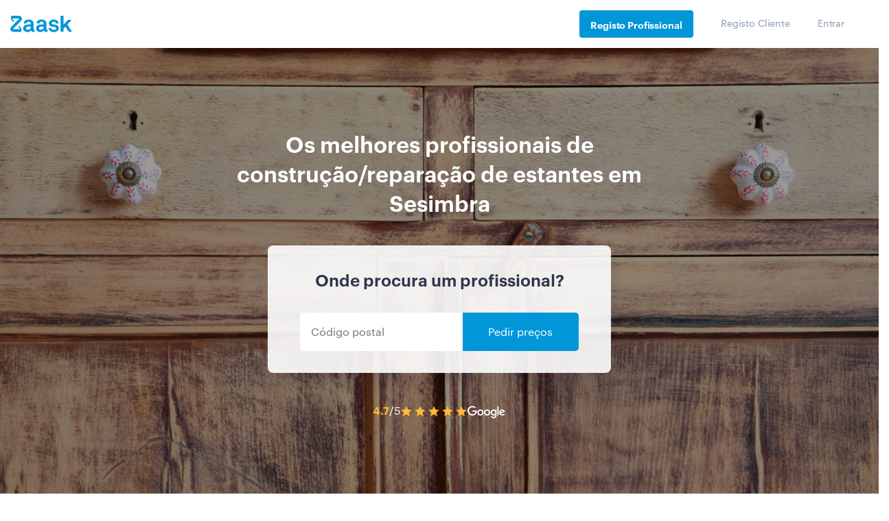

--- FILE ---
content_type: text/css
request_url: https://www.zaask.pt/css/critical.css?id=99541e65ee8ecd12d30e
body_size: 2483
content:
body{--theme-color:#0096d7}body.worten{--theme-color:#0028f5}body,html{font-family:Graphik Web,Arial,sans-serif;font-size:14px;overflow-x:hidden}body.scroll--locked{position:fixed;overflow:hidden;width:100%;max-width:100vw;max-height:100vh}dl,ol,ul{margin:0;list-style-type:none}a{color:grey}a,a:hover{text-decoration:none}a:hover{color:var(--theme-color)}.display--none{display:none}.b-lazy{-webkit-transition:opacity .25s ease-in-out;transition:opacity .25s ease-in-out;max-width:100%;opacity:0}.b-lazy.b-loaded{opacity:1}.fa,.material-icons{font-display:swap}@font-face{font-family:Graphik Web;src:url(/assets/fonts/Graphik-Regular-Web.ttf) format("truetype");font-weight:400;font-style:normal;font-stretch:normal}.Graphik-Regular-Web{font-weight:400}@font-face{font-family:Graphik Web;src:url(/assets/fonts/Graphik-Medium.ttf) format("truetype");font-weight:500;font-style:normal;font-stretch:normal}.Graphik-Medium-Web,.Graphik-Regular-Web{font-family:Graphik Web;font-style:normal;font-stretch:normal}.Graphik-Medium-Web{font-weight:500}@font-face{font-family:Graphik Web;src:url(/assets/fonts/Graphik-Semibold-Web.ttf) format("truetype");font-weight:600;font-style:normal;font-stretch:normal}.Graphik-Semibold-Web{font-family:Graphik Web;font-weight:600;font-style:normal;font-stretch:normal}header{height:60px;display:-webkit-box;display:flex;-webkit-box-pack:justify;justify-content:space-between;-webkit-box-align:center;align-items:center;padding:0 15px}header .fa-bars{position:absolute;right:20px;cursor:pointer;z-index:999}header .fa-bars path{fill:var(--theme-color)}header{height:70px}header .nav-item:first-of-type .nav-link{margin:15px 0;height:40px;border:none;background:var(--theme-color);border-radius:4px;padding:8px 16.5px;color:#fff;font-weight:600;-webkit-transition:background-color .2s ease 0s;transition:background-color .2s ease 0s}header .nav-item:first-of-type .nav-link:hover{background-color:#048dc9}.worten header .nav-item:first-of-type .nav-link{color:var(--theme-color);background:#fff}.worten header .nav-item:first-of-type .nav-link:hover{background:hsla(0,0%,100%,.95)}.Logo{padding-left:32px}header nav ul{height:100%}@media (max-width:768px){header{padding:0;width:100%}header.row{margin:0}.Logo{text-align:center}}.Navigation{height:100%;position:relative}.Navigation .nav{padding-right:30px}.Navigation--logged .nav__user{margin-left:auto}.nav-item{margin:0 20px;letter-spacing:1px}.nav-item a{color:#8798ad;display:-webkit-box;display:flex;-webkit-box-pack:justify;justify-content:space-between;-webkit-box-align:center;align-items:center;height:100%;border-bottom:3px solid #fff;font-size:14px;padding:0;letter-spacing:-.01em}.nav-item a:hover{border-bottom-color:var(--theme-color)}.nav-item a:active,.nav-item a:visited{color:#999}.drawer{position:absolute;top:0;right:0;height:100%;width:100%;z-index:999;display:-webkit-box;display:flex}.drawer__nav.drawer--hidden{right:-999px}.drawer__nav{background:#fff;-webkit-transition:right .2s 0s;transition:right .2s 0s;width:300px;height:100%;z-index:1000;position:absolute;right:0;border-top-left-radius:8px;border-bottom-left-radius:8px}.drawer__nav_items{margin:64px auto 0;width:100%;padding-left:24px}.drawer__item{width:calc(100% - 25px);padding:10px 7px;color:#8798ad;border-radius:4px;margin-bottom:8px;display:-webkit-box;display:flex;-webkit-box-align:center;align-items:center}.drawer__item .drawer__link{font-size:16px;font-weight:400;letter-spacing:-.02em}.drawer__item svg{margin-right:8px;height:16px;width:16px}.drawer__item.active{color:#fff;background-color:var(--theme-color)}.drawer__item.active .drawer__link{color:#fff}.drawer--hidden{right:-999px}.drawer__overlay{background:rgba(0,0,0,.6);position:absolute;top:0;right:0;height:100%;width:100%;z-index:999;opacity:1}.drawer--hidden .drawer__overlay{opacity:0}#drawer__close{display:-webkit-box;display:flex;-webkit-box-align:center;align-items:center;-webkit-box-pack:start;justify-content:start;position:absolute;top:14px;left:8px;cursor:pointer}#drawer__close svg{width:22px;height:17px}.Navigation__user{font-size:1.1em;position:absolute;right:0;background:#fff;-webkit-transition:margin-top .2s,opacity .1s;transition:margin-top .2s,opacity .1s;-webkit-transition-delay:.25s;transition-delay:.25s;max-height:80vh;overflow:auto;box-shadow:0 0 8px 0 rgba(0,0,0,.12);border:1px solid #e6f0f2;cursor:auto;z-index:1000;min-width:250px;top:60px}.Navigation__user--hidden{opacity:0;z-index:-1}.drawer__nav .Navigation__user{position:inherit;box-shadow:none;min-width:auto;max-height:auto;border:none}.subnav{padding:0;margin:0}.subnav-item{display:block;cursor:pointer;height:50px}.subnav-item:hover{background-color:#efefef}.subnav-item a{color:#666;display:-webkit-box;display:flex;-webkit-box-pack:justify;justify-content:space-between;-webkit-box-align:center;align-items:center;height:100%;border-bottom:3px solid #fff;font-size:14px}.subnav-item a:active,.subnav-item a:hover,.subnav-item a:visited{color:#666}.UserInfo{padding:15px;display:-webkit-box;display:flex;-webkit-box-pack:start;justify-content:flex-start}.UserInfo__img{border-radius:50%;width:40px;height:40px;overflow:hidden}.UserInfo__details{padding-left:15px}.UserInfo__credits{background-color:#fbc93b;height:23px;line-height:22px;border-radius:11px;padding:0 10px 0 5px;font-size:12px;display:inline-block;opacity:.8}.UserInfo__rating{padding:10px 0}.UserInfo__credits a{color:#fff}.credit-icon{display:inline-block;height:22px;width:22px;background-size:100% auto;background-repeat:no-repeat;background-position:50% 50%;background-image:url(/imgs/credits.png);vertical-align:middle}.subnav__separator{border-top:1px solid #ddd}.worten .fa-bars path{fill:#fff}.worten header{background:#0028f5}.worten header .worten-logo-container{padding-left:24px}.worten header .worten-logo-container,.worten header .worten-logo-container .worten-logo-power-by{display:-webkit-box;display:flex;-webkit-box-align:center;align-items:center}.worten header .worten-logo-container .zaask-logo-svg{margin-left:8px}.worten header .worten-logo-container p{margin-left:32px;margin-bottom:0;color:#fff;opacity:.8;text-transform:uppercase;white-space:nowrap}.worten .nav-item a{color:#fff;border-bottom:3px solid var(--theme-color)}.worten .nav-item a:hover{border-bottom-color:#fff}.worten .nav-item a:active,.worten .nav-item a:visited{color:#fff}@media (max-width:768px){.worten header .worten-logo-container{-webkit-box-pack:center;justify-content:center;-webkit-box-orient:vertical;-webkit-box-direction:normal;flex-direction:column}.worten header .worten-logo-container .worten-logo-svg svg{height:21px}.worten header .worten-logo-container .worten-logo-power-by{margin-top:4px}.worten header .worten-logo-container .worten-logo-power-by p{margin-left:0;font-size:10px}.worten header .worten-logo-container .worten-logo-power-by .zaask-logo-svg{margin-left:0}.worten header .worten-logo-container .worten-logo-power-by .zaask-logo-svg svg{opacity:.7;height:13px;display:block}}.NearMe__Hero{position:relative;background:#ddd;height:calc(100vh - 60px)}.ab-testing-test-1 .NearMe__Hero{margin-bottom:0}.ab-testing-test-1:not(.ab-testing-test-2) .NearMe__Hero{height:unset}.NearMe__Hero-img{background-size:cover;background-position:50%;left:0}.NearMe__Hero-img,.NearMe__Hero-img:before{height:100%;width:100%;position:absolute;top:0}.NearMe__Hero-img:before{content:"";background:#000;opacity:.4}.NearMe__Info{display:-webkit-box;display:flex;-webkit-box-align:center;align-items:center;height:calc(100vh - 60px);z-index:1;-webkit-box-pack:center;justify-content:center;text-align:center}.ab-testing-test-1 .NearMe__Info{padding:120px 0 80px}.ab-testing-test-1:not(.ab-testing-test-2) .NearMe__Info{height:unset}.NearMe__Location{display:block}.NearMe__CTA{max-width:500px;background:hsla(0,0%,100%,.9);padding:32px;display:-webkit-box;display:flex;-webkit-box-pack:center;justify-content:center;margin:40px auto 0;box-shadow:0 15px 20px rgba(31,32,65,.1);border-radius:8px}.NearMe__AvailablePros{font-weight:600;font-size:42px;line-height:52px;color:#fff}.TaskCTA__where{font-size:24px;margin-bottom:30px;color:#2e384d}.ab-testing-test-1 .TaskCTA__where{font-size:22px;line-height:1.1;letter-spacing:-.02em}.TaskCTA__form{display:-webkit-box;display:flex;-webkit-box-pack:center;justify-content:center;padding:0 30px}.TaskCTA__input{font-size:16px;border:0;float:left;background:#fff;padding:16px;width:250px;text-align:left;border-top-left-radius:5px;border-bottom-left-radius:5px}.TaskCTA__input:hover{background:#e6f8ff}.worten .TaskCTA__input:hover{background:#f5f7ff}.ab-testing-test-1 .TaskCTA__input{border:1px solid #e9e9ec;box-sizing:border-box;border-radius:4px 0 0 4px;font-size:14px;letter-spacing:-.01em;font-weight:500;line-height:22px}.ab-testing-test-1 .TaskCTA__btn{border:1px solid #e9e9ec;box-sizing:border-box;border-radius:0 4px 4px 0;font-weight:600;line-height:22px}.ab-testing-test-1 .TaskCTA__form{-webkit-filter:drop-shadow(0 15px 20px rgba(31,32,65,.1));filter:drop-shadow(0 15px 20px rgba(31,32,65,.1))}.TaskCTA__btn{background:var(--theme-color);color:#fff;cursor:pointer;border-bottom-right-radius:5px;border-top-right-radius:5px;border:0;outline:0;font-size:16px;padding:16px 32px;white-space:nowrap}.TaskCTA__btn:hover{background:#0072a4}.worten .TaskCTA__btn:hover{background:#0020c2}@media (max-width:576px){.TaskCTA__input{border-radius:0;border-top-left-radius:5px;border-top-right-radius:5px}.TaskCTA__input::-webkit-input-placeholder{text-align:center}.TaskCTA__input:-moz-placeholder,.TaskCTA__input::-moz-placeholder{text-align:center}.TaskCTA__input:-ms-input-placeholder{text-align:center}.TaskCTA__btn{border-radius:0;border-bottom-left-radius:5px;border-bottom-right-radius:5px}.ab-testing-test-1 .NearMe__Info{padding:48px 0 40px}}.autocomplete{text-align:left;cursor:default;border:1px solid #e6e6e6;border-top:0;background:#fff;box-shadow:-1px 1px 3px rgba(0,0,0,.1);padding:0;border-radius:5px}.autocomplete>div{position:relative;padding:.6em .6em .6em 3em;line-height:23px;white-space:nowrap;overflow:hidden;text-overflow:ellipsis;font-size:1.02em;color:#594a41;cursor:pointer}.autocomplete>div.selected{background:#f2f2f2}.autocomplete>div:hover{font-weight:400;color:#0096d7}.rating-wrapper{width:100%;display:-webkit-box;display:flex;-webkit-box-align:center;align-items:center;-webkit-box-pack:center;justify-content:center;gap:20px}@media (max-width:750px){.rating-wrapper{-webkit-box-orient:vertical;-webkit-box-direction:normal;flex-direction:column;-webkit-box-align:center;align-items:center;gap:10px}}.rating-container{gap:8px}.rating-container,.rating-numbers{display:-webkit-box;display:flex;-webkit-box-align:center;align-items:center;-webkit-box-pack:center;justify-content:center}.rating-value{font-weight:700;color:#ffbb34}.rating-max,.rating-value{font-size:16px;line-height:120%}.rating-max{color:#fff}.rating-icons{display:-webkit-box;display:flex;-webkit-box-align:center;align-items:center;gap:16px}

--- FILE ---
content_type: image/svg+xml
request_url: https://www.zaask.pt/assets/imgs/portugal-flag.svg
body_size: 2338
content:
<svg width="21" height="16" viewBox="0 0 21 16" fill="none" xmlns="http://www.w3.org/2000/svg">
<path d="M21 0.957275H0V15.9573H21V0.957275Z" fill="url(#paint0_linear_194_757)"/>
<path d="M21 0.957275H0V15.9573H21V0.957275Z" fill="url(#paint1_linear_194_757)"/>
<path d="M8 0.957275H0V15.9573H8V0.957275Z" fill="url(#paint2_linear_194_757)"/>
<path d="M8 10.4573C9.10457 10.4573 10 9.56184 10 8.45728C10 7.35271 9.10457 6.45728 8 6.45728C6.89543 6.45728 6 7.35271 6 8.45728C6 9.56184 6.89543 10.4573 8 10.4573ZM8 11.4573C6.34315 11.4573 5 10.1141 5 8.45728C5 6.80042 6.34315 5.45728 8 5.45728C9.65685 5.45728 11 6.80042 11 8.45728C11 10.1141 9.65685 11.4573 8 11.4573Z" fill="url(#paint3_linear_194_757)"/>
<path fill-rule="evenodd" clip-rule="evenodd" d="M7 7.21305C7 7.07179 7.10753 6.95728 7.24524 6.95728H8.75476C8.8902 6.95728 9 7.07122 9 7.21305V8.95832C9 9.51003 8.55614 9.95728 8 9.95728C7.44772 9.95728 7 9.51462 7 8.95832V7.21305Z" fill="url(#paint4_linear_194_757)"/>
<path fill-rule="evenodd" clip-rule="evenodd" d="M8 8.95728C8.27614 8.95728 8.5 8.23342 8.5 7.95728C8.5 7.68113 8.27614 7.45728 8 7.45728C7.72386 7.45728 7.5 7.68113 7.5 7.95728C7.5 8.23342 7.72386 8.95728 8 8.95728Z" fill="url(#paint5_linear_194_757)"/>
<defs>
<linearGradient id="paint0_linear_194_757" x1="10.5" y1="0.957275" x2="10.5" y2="15.9573" gradientUnits="userSpaceOnUse">
<stop stop-color="white"/>
<stop offset="1" stop-color="#F0F0F0"/>
</linearGradient>
<linearGradient id="paint1_linear_194_757" x1="10.5" y1="0.957275" x2="10.5" y2="15.9573" gradientUnits="userSpaceOnUse">
<stop stop-color="#FF2936"/>
<stop offset="1" stop-color="#FD0D1B"/>
</linearGradient>
<linearGradient id="paint2_linear_194_757" x1="4" y1="0.957275" x2="4" y2="15.9573" gradientUnits="userSpaceOnUse">
<stop stop-color="#128415"/>
<stop offset="1" stop-color="#0A650C"/>
</linearGradient>
<linearGradient id="paint3_linear_194_757" x1="8" y1="5.45728" x2="8" y2="11.4573" gradientUnits="userSpaceOnUse">
<stop stop-color="#FAF94F"/>
<stop offset="1" stop-color="#F8F736"/>
</linearGradient>
<linearGradient id="paint4_linear_194_757" x1="8" y1="6.95728" x2="8" y2="9.95728" gradientUnits="userSpaceOnUse">
<stop stop-color="white"/>
<stop offset="1" stop-color="#F0F0F0"/>
</linearGradient>
<linearGradient id="paint5_linear_194_757" x1="8" y1="7.45728" x2="8" y2="8.95728" gradientUnits="userSpaceOnUse">
<stop stop-color="#1D50B5"/>
<stop offset="1" stop-color="#15439D"/>
</linearGradient>
</defs>
</svg>


--- FILE ---
content_type: application/x-javascript
request_url: https://consentcdn.cookiebot.com/consentconfig/2f02ae25-52d0-412a-8de0-d92b1987361d/zaask.pt/configuration.js
body_size: 306
content:
CookieConsent.configuration.tags.push({id:179546362,type:"script",tagID:"",innerHash:"",outerHash:"",tagHash:"8618925902981",url:"https://consent.cookiebot.com/uc.js",resolvedUrl:"https://consent.cookiebot.com/uc.js",cat:[1]});CookieConsent.configuration.tags.push({id:179546365,type:"script",tagID:"",innerHash:"",outerHash:"",tagHash:"12528488425103",url:"",resolvedUrl:"",cat:[4]});CookieConsent.configuration.tags.push({id:179546366,type:"script",tagID:"",innerHash:"",outerHash:"",tagHash:"3909178458053",url:"https://www.zaask.pt/_next/static/chunks/commons.ea1a693a558d5c74551d.js",resolvedUrl:"https://www.zaask.pt/_next/static/chunks/commons.ea1a693a558d5c74551d.js",cat:[1,2]});CookieConsent.configuration.tags.push({id:179546367,type:"script",tagID:"",innerHash:"",outerHash:"",tagHash:"16826853097124",url:"https://www.zaask.pt/_next/static/ocBM1nv58wXb6utUlACjr/pages/how-to-be-successful-pro.js",resolvedUrl:"https://www.zaask.pt/_next/static/ocBM1nv58wXb6utUlACjr/pages/how-to-be-successful-pro.js",cat:[4]});CookieConsent.configuration.tags.push({id:179546368,type:"script",tagID:"",innerHash:"",outerHash:"",tagHash:"4564008872696",url:"",resolvedUrl:"",cat:[1,5]});CookieConsent.configuration.tags.push({id:179546369,type:"script",tagID:"",innerHash:"",outerHash:"",tagHash:"3708136953931",url:"",resolvedUrl:"",cat:[5]});CookieConsent.configuration.tags.push({id:179546371,type:"iframe",tagID:"",innerHash:"",outerHash:"",tagHash:"7811109795986",url:"https://www.youtube.com/embed/cBtfY-5Af4c?rel=0autoplay=0&showinfo=0&controls=0",resolvedUrl:"https://www.youtube.com/embed/cBtfY-5Af4c?rel=0autoplay=0&showinfo=0&controls=0",cat:[4]});CookieConsent.configuration.tags.push({id:179546373,type:"script",tagID:"",innerHash:"",outerHash:"",tagHash:"5732175472318",url:"",resolvedUrl:"",cat:[3]});CookieConsent.configuration.tags.push({id:179546374,type:"script",tagID:"",innerHash:"",outerHash:"",tagHash:"10407960261017",url:"https://www.zaask.pt/_next/static/ocBM1nv58wXb6utUlACjr/pages/auth/forgot.js",resolvedUrl:"https://www.zaask.pt/_next/static/ocBM1nv58wXb6utUlACjr/pages/auth/forgot.js",cat:[1]});